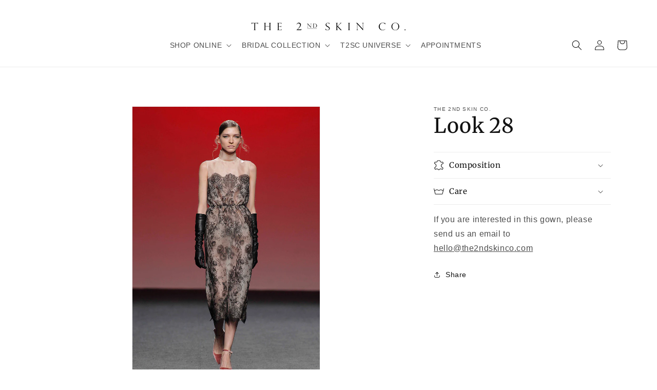

--- FILE ---
content_type: text/css
request_url: https://the2ndskinco.com/cdn/shop/t/3/assets/custom.css?v=138315988467522967331708806760
body_size: 104
content:
.header,.header--middle-center:not(.drawer-menu){grid-template-areas:". heading ." ". navigation icons";grid-template-columns:1fr auto 1fr}.header__menu-item span{text-transform:uppercase}header .desktop-localization-wrapper{display:none}#MainContent .shopify-section{margin:4rem auto}.collection-bridal-collection .product-grid-container li .price,.collection-lookbook-collection .product-grid-container li .price{display:none}footer,footer.gradient{background-color:#fff9f3}.fashionshows-wrapper{display:grid;grid-template-columns:1fr;column-gap:0;row-gap:3rem}.fashionshows-item-wrapper{position:relative}.fashionshows-item-wrapper img{object-fit:cover;margin-bottom:0;width:100%}.video-button{display:none;position:absolute;top:0;right:0;bottom:0;left:0;border:0 solid transparent;color:#eee;text-transform:uppercase;background:#000000b3}.fashionshows-item:hover .video-button{display:block}.fashionshows-item-title{font-size:.8em;color:#777}.modal{display:none;position:fixed;top:0;right:0;bottom:0;left:0;z-index:1000;background-color:#000000b3}.modal-content{position:relative;width:96vw;height:96vh;top:2vh;margin:0 auto}.close-button{background-color:#fff;width:25px;height:25px;text-align:center;line-height:22px;position:absolute;right:0;top:0;cursor:pointer;transition:all .5s ease;border-radius:50%;box-shadow:0 0 3px #000000b3;z-index:1}.close-button:hover,.close-button:focus{transform:rotate(360deg)}#video-player{border:0 solid transparent;position:absolute;width:100%;height:100%}.google-maps{position:relative;padding-bottom:50%;// This is the aspect ratio height: 0;overflow:hidden}.google-maps iframe{position:absolute;top:0;left:0;width:100%!important;height:100%!important}#sizes-table{padding-bottom:3rem}#sizes-table table{margin-bottom:3rem}.sizes_table_title{margin:2rem 0}.measurement_pic{text-align:center}.measurement_explanation{display:flex;align-items:flex-start;gap:2rem}.measurement_explanation>*{flex:1 0 0}.measurement-tip{margin-bottom:2rem}.measurement-title{font-weight:700;margin-bottom:.5rem}.product__info-container .icon-with-text{border-bottom:1px solid #DDD}.product__info-container .product-popup-modal__opener{margin:0}@media screen and (min-width: 990px){#sizes-table table{margin-bottom:0}.sizes_garments{display:flex;gap:2rem}.sizes_garments>*{flex:1 0 0}.header--middle-center:not(.drawer-menu){grid-template-areas:". heading ." ". navigation icons";column-gap:0rem}#MainContent .shopify-section{margin:4rem auto;max-width:1200px}.mega-menu .mega-menu__list,.mega-menu .mega-menu__list.mega-menu__list--condensed{display:flex;flex-direction:row;justify-content:center}.fashionshows-wrapper{display:grid;grid-template-columns:1fr 1fr 1fr;column-gap:3rem;row-gap:3rem}}
/*# sourceMappingURL=/cdn/shop/t/3/assets/custom.css.map?v=138315988467522967331708806760 */
